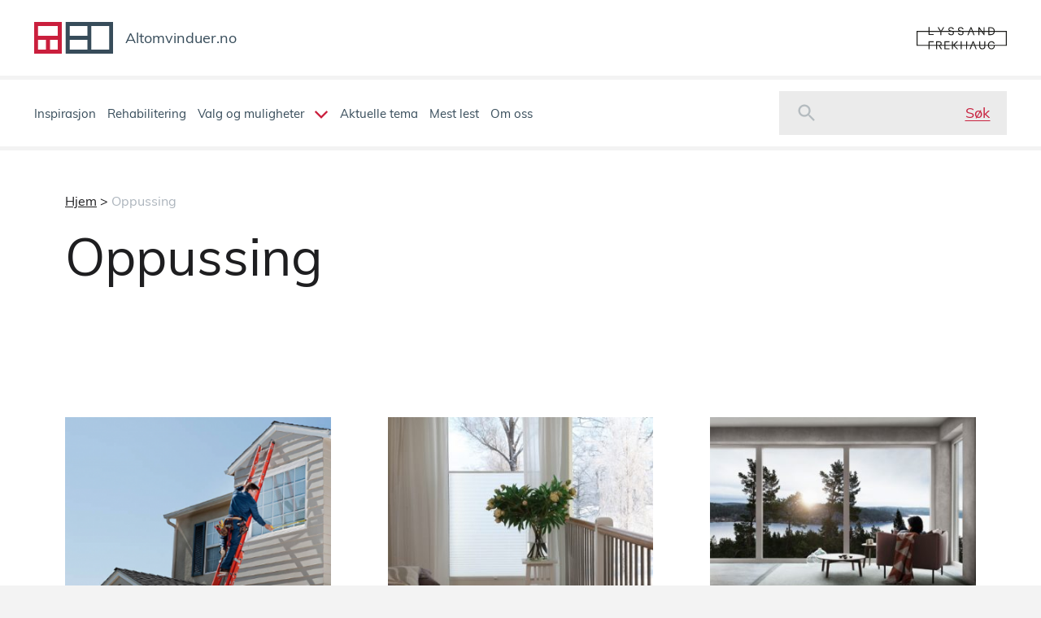

--- FILE ---
content_type: text/html; charset=UTF-8
request_url: https://altomvinduer.no/tema/oppussing/
body_size: 5153
content:
<!DOCTYPE html>
<!--[if lt IE 7]><html class="no-js oldie ie6"><![endif]-->
<!--[if IE 7]><html class="no-js oldie ie7"><![endif]-->
<!--[if IE 8]><html class="no-js oldie ie8"><![endif]-->
<!--[if IE 9]><html class="no-js ie9"><![endif]-->
<!--[if gt IE 9]><!--><html class="no-js"><!--<![endif]-->
<head>
    <meta charset="UTF-8" />
    <meta http-equiv="X-UA-Compatible" content="IE=edge,chrome=1" />
    <title>Alt om vinduer - Tema som omhandler Oppussing</title>

    
    <!--

                    `````````````````````                          `````````````````````
                 ````````````````````````````                  ````````````````````````````
              ``````````````````````````````````            ``````````````````````````````````
            ``````````````````````````````````````        ``````````````````````````````````````
          `````````````                `````````````    `````````````                `````````````
         ```````````                      ```````````  ```````````                      ```````````
        `````````                            ```````````````````                           ``````````
       `````````                              ````````````````                              ``````````
      ````````                                  `````````````                                 ````````
     ````````                                    ```````````                                   ````````
     ````````                                    ``````````                                    ````````
    ````````                                      ````````                                      ````````
    ````````                                      ````````                                      ````````
    ````````                                      ````````                                      ````````
    ````````                                      ````````                                      ````````
    ````````                                      ````````                                      ````````
     ````````                                    ``````````                                    ````````
     `````````                                  ````````````                                   ````````
      `````````                                ``````````````                                `````````
       `````````                              ````````````````                              `````````
        ``````````                          ````````````````````                          ``````````
         ```````````                      ```````````  ````````````                     ```````````
           `````````````              `````````````      `````````````              `````````````
             ````````````````````````````````````          ````````````````````````````````````
               ````````````````````````````````              ````````````````````````````````
                  ``````````````````````````                    ``````````````````````````
                       ````````````````                              `````````````````


   Utviklet av iDrift Web
   https://idriftweb.no

   -->
    
    <meta name="viewport" content="width=device-width,initial-scale=1.0,minimum-scale=1.0,maximum-scale=1.0" />

        

<script data-cfasync="false" data-pagespeed-no-defer>//<![CDATA[
	var gtm4wp_datalayer_name = "dataLayer";
	var dataLayer = dataLayer || [];
//]]>
</script>


<link rel="canonical" href="https://altomvinduer.no/tema/oppussing/" />
<meta property="og:locale" content="nb_NO" />
<meta property="og:type" content="object" />
<meta property="og:title" content="Alt om vinduer - Tema som omhandler Oppussing" />
<meta property="og:url" content="https://altomvinduer.no/tema/oppussing/" />
<meta property="og:site_name" content="Alt om vinduer" />
<meta name="twitter:card" content="summary_large_image" />
<meta name="twitter:title" content="Alt om vinduer - Tema som omhandler Oppussing" />
<script type='application/ld+json' class='yoast-schema-graph yoast-schema-graph--main'>{"@context":"https://schema.org","@graph":[{"@type":"WebSite","@id":"https://altomvinduer.no/#website","url":"https://altomvinduer.no/","name":"Alt om vinduer","potentialAction":{"@type":"SearchAction","target":"https://altomvinduer.no/?s={search_term_string}","query-input":"required name=search_term_string"}},{"@type":"CollectionPage","@id":"https://altomvinduer.no/tema/oppussing/#webpage","url":"https://altomvinduer.no/tema/oppussing/","inLanguage":"nb-NO","name":"Alt om vinduer - Tema som omhandler Oppussing","isPartOf":{"@id":"https://altomvinduer.no/#website"},"breadcrumb":{"@id":"https://altomvinduer.no/tema/oppussing/#breadcrumb"}},{"@type":"BreadcrumbList","@id":"https://altomvinduer.no/tema/oppussing/#breadcrumb","itemListElement":[{"@type":"ListItem","position":1,"item":{"@type":"WebPage","@id":"https://altomvinduer.no/","url":"https://altomvinduer.no/","name":"Hjem"}},{"@type":"ListItem","position":2,"item":{"@type":"WebPage","@id":"https://altomvinduer.no/tema/oppussing/","url":"https://altomvinduer.no/tema/oppussing/","name":"Oppussing"}}]}]}</script>


<link rel='dns-prefetch' href='//s.w.org' />
<link rel="alternate" type="application/rss+xml" title="Alt om vinduer &raquo; Oppussing stikkord-strøm" href="https://altomvinduer.no/tema/oppussing/feed/" />
<link rel='stylesheet' id='altomvinduer-css'  href='https://altomvinduer.no/content/themes/altomvinduer/css/theme.css?ver=1.0.0' type='text/css' media='all' />
<link rel='stylesheet' id='wp-block-library-css'  href='https://altomvinduer.no/wordpress/wp-includes/css/dist/block-library/style.min.css?ver=5.0.22' type='text/css' media='all' />
<link rel='https://api.w.org/' href='https://altomvinduer.no/wp-json/' />


<script data-cfasync="false" data-pagespeed-no-defer>//<![CDATA[
	var dataLayer_content = {"pagePostType":"post","pagePostType2":"tag-post"};
	dataLayer.push( dataLayer_content );//]]>
</script>
<script data-cfasync="false">//<![CDATA[
(function(w,d,s,l,i){w[l]=w[l]||[];w[l].push({'gtm.start':
new Date().getTime(),event:'gtm.js'});var f=d.getElementsByTagName(s)[0],
j=d.createElement(s),dl=l!='dataLayer'?'&l='+l:'';j.async=true;j.src=
'//www.googletagmanager.com/gtm.'+'js?id='+i+dl;f.parentNode.insertBefore(j,f);
})(window,document,'script','dataLayer','GTM-MSNPD69');//]]>
</script>
<!-- End Google Tag Manager -->
		<style type="text/css" id="wp-custom-css">
			.akttemafix {
margin-top:-60px;
}

.akttemafix-2 {
margin-top:-30px;
}

.footer-newsletter{display:none !important;}		</style>
	    
</head>

<body class="archive tag tag-oppussing tag-32 ">
<!-- Google Tag Manager (noscript) -->
<noscript><iframe src="https://www.googletagmanager.com/ns.html?id=GTM-MSNPD69"
height="0" width="0" style="display:none;visibility:hidden"></iframe></noscript>
<!-- End Google Tag Manager (noscript) --><br style="display:none;" contextmenu="idriftmenu">
        <!--[if lt IE 10]><p class=chromeframe>Din nettleser er veldig gammel og usikker! <a href="http://browsehappy.com/">Vennligst oppgrader til en nyere nettleser</a> for å oppleve denne siden på best mulig måte.</p><![endif]-->

    <div class="container">
    <header>
        <div class="row header__top-row">
            <a href="https://altomvinduer.no" class="header__top-row__logo">
                <img src="https://altomvinduer.no/content/themes/wp-template/../altomvinduer/images/svg/logo.svg" class="header__top-row__logo__image" alt="">
                <p class="header__top-row__logo__txt">Altomvinduer.no</p>
            </a>
            
            <div class="header__top-row__slogan" style="background-image:url(https://altomvinduer.no/content/themes/altomvinduer/images/svg/logo2.svg)"></div>
        </div>
        <div class="row header__bottom-row">
            <nav class="header__bottom-row__nav">
                <ul id="menu-hovednavigasjon" class="menu"><li id="menu-item-99" class="menu-item menu-item-type-taxonomy menu-item-object-category menu-item-99"><a href="https://altomvinduer.no/kategori/inspirasjon/">Inspirasjon</a></li>
<li id="menu-item-100" class="menu-item menu-item-type-taxonomy menu-item-object-category menu-item-100"><a href="https://altomvinduer.no/kategori/rehabilitering/">Rehabilitering</a></li>
<li id="menu-item-101" class="menu-item menu-item-type-taxonomy menu-item-object-category menu-item-has-children menu-item-101"><a href="https://altomvinduer.no/kategori/valg-og-muligheter/">Valg og muligheter</a>
<ul class="sub-menu">
	<li id="menu-item-102" class="menu-item menu-item-type-taxonomy menu-item-object-category menu-item-102"><a href="https://altomvinduer.no/kategori/valg-og-muligheter/nybygg/">Nybygg</a></li>
	<li id="menu-item-103" class="menu-item menu-item-type-taxonomy menu-item-object-category menu-item-103"><a href="https://altomvinduer.no/kategori/valg-og-muligheter/teknisk/">Teknisk</a></li>
	<li id="menu-item-104" class="menu-item menu-item-type-taxonomy menu-item-object-category menu-item-104"><a href="https://altomvinduer.no/kategori/valg-og-muligheter/vedlikehold/">Vedlikehold</a></li>
</ul>
</li>
<li id="menu-item-224" class="menu-item menu-item-type-post_type menu-item-object-page menu-item-224"><a href="https://altomvinduer.no/aktuelle-tema/">Aktuelle tema</a></li>
<li id="menu-item-91" class="menu-item menu-item-type-post_type menu-item-object-page menu-item-91"><a href="https://altomvinduer.no/mest-lest/">Mest lest</a></li>
<li id="menu-item-92" class="menu-item menu-item-type-post_type menu-item-object-page menu-item-92"><a href="https://altomvinduer.no/om-oss/">Om oss</a></li>
</ul>
                <div class="nav-mobile-toggle">
                    <span class="line"></span>
                    <span class="line"></span>
                    <span class="line"></span>
                    <p class="nav-mobile-toggle__text">Meny</p>
                </div>
            </nav>
            
            <div class="header__bottom-row__searchform">
                <form method="get" class="searchform" id="searchform" action="https://altomvinduer.no">
    <i class="aov-magny searchform__magny"></i>
    <input class="searchform__input" type="text" value="" name="s" id="s" placeholder="" />
    <input type="submit" class="searchform__btn submit btn" name="submit" value="Søk" />
</form>                
            </div>
        </div>

        <div class="nav-mobile">
            <ul id="menu-hovednavigasjon-1" class="menu"><li class="menu-item menu-item-type-taxonomy menu-item-object-category menu-item-99"><a href="https://altomvinduer.no/kategori/inspirasjon/">Inspirasjon</a></li>
<li class="menu-item menu-item-type-taxonomy menu-item-object-category menu-item-100"><a href="https://altomvinduer.no/kategori/rehabilitering/">Rehabilitering</a></li>
<li class="menu-item menu-item-type-taxonomy menu-item-object-category menu-item-has-children menu-item-101"><a href="https://altomvinduer.no/kategori/valg-og-muligheter/">Valg og muligheter</a>
<ul class="sub-menu">
	<li class="menu-item menu-item-type-taxonomy menu-item-object-category menu-item-102"><a href="https://altomvinduer.no/kategori/valg-og-muligheter/nybygg/">Nybygg</a></li>
	<li class="menu-item menu-item-type-taxonomy menu-item-object-category menu-item-103"><a href="https://altomvinduer.no/kategori/valg-og-muligheter/teknisk/">Teknisk</a></li>
	<li class="menu-item menu-item-type-taxonomy menu-item-object-category menu-item-104"><a href="https://altomvinduer.no/kategori/valg-og-muligheter/vedlikehold/">Vedlikehold</a></li>
</ul>
</li>
<li class="menu-item menu-item-type-post_type menu-item-object-page menu-item-224"><a href="https://altomvinduer.no/aktuelle-tema/">Aktuelle tema</a></li>
<li class="menu-item menu-item-type-post_type menu-item-object-page menu-item-91"><a href="https://altomvinduer.no/mest-lest/">Mest lest</a></li>
<li class="menu-item menu-item-type-post_type menu-item-object-page menu-item-92"><a href="https://altomvinduer.no/om-oss/">Om oss</a></li>
</ul>        </div>
    </header>


<div class="row page-content page-content--archive">
    <div class="col-lg-8">
        
                <p id="breadcrumbs"><span><span><a href="https://altomvinduer.no/" >Hjem</a> &gt; <span class="breadcrumb_last" aria-current="page">Oppussing</span></span></span></p>
                    <h1 class="archive__title">Oppussing</h1>
        
            </div>
</div>
<div class="row align-items-stretch page-content page-content--articles">
                        <div class="col-lg-4 col-md-6 col-sm-6 d-flex">
                <a class="article-preview__link" href="https://altomvinduer.no/slik-tar-du-mal-for-vindusbytte/">
                    <div class="article-preview">
                        <div class="article-preview__inner">
                                                            <img width="365" height="250" src="https://altomvinduer.no/content/uploads/2018/11/male-vinduer-365x250.png" class="attachment-article size-article wp-post-image" alt="" />                            
                                                            <h2 class="article-preview__title">Slik tar du mål før vindusbytte</h2>
                            
                                                                                        <p class="article-preview__author">Publisert av Lyssand-Frekhaug</p>
                            
                                                            <p class="article-preview__excerpt"><p>Å måle vinduer kan virke komplisert. Mange tenker at dette er en oppgave for proffen, men det trenger det absolutt ikke å være. Vi viser deg steg-for-steg</p>
</p>
                                                    </div>
                    </div>
                </a>
            </div>
                    <div class="col-lg-4 col-md-6 col-sm-6 d-flex">
                <a class="article-preview__link" href="https://altomvinduer.no/fleksibel-solskjerming/">
                    <div class="article-preview">
                        <div class="article-preview__inner">
                                                            <img width="365" height="250" src="https://altomvinduer.no/content/uploads/2018/08/img_10131-365x250.jpg" class="attachment-article size-article wp-post-image" alt="" />                            
                                                            <h2 class="article-preview__title">Fleksibel solskjerming</h2>
                            
                                                                                        <p class="article-preview__author">Publisert av Lyssand</p>
                            
                                                            <p class="article-preview__excerpt"><p>Med såkalte top down/bottom up plisségardiner kan du skjerme for innsyn uten at du må stenge ute mer lys enn høyst nødvendig.</p>
</p>
                                                    </div>
                    </div>
                </a>
            </div>
                    <div class="col-lg-4 col-md-6 col-sm-6 d-flex">
                <a class="article-preview__link" href="https://altomvinduer.no/hva-er-u-verdi-og-hvorfor-er-det-viktig/">
                    <div class="article-preview">
                        <div class="article-preview__inner">
                                                            <img width="365" height="250" src="https://altomvinduer.no/content/uploads/2018/07/Valdemars-udde-1200px-365x250.jpg" class="attachment-article size-article wp-post-image" alt="Skal du ha store vindusflater er det viktig med lav U-verdi" srcset="https://altomvinduer.no/content/uploads/2018/07/Valdemars-udde-1200px-365x250.jpg 365w, https://altomvinduer.no/content/uploads/2018/07/Valdemars-udde-1200px-64x43.jpg 64w" sizes="(max-width: 365px) 100vw, 365px" />                            
                                                            <h2 class="article-preview__title">Hva er U-verdi og hvorfor er det viktig?</h2>
                            
                                                                                        <p class="article-preview__author">Publisert av Lyssand</p>
                            
                                                            <p class="article-preview__excerpt"><p>Når man skal i gang med bytting av vinduer eller isolering av hus, er det ofte snakk om U-verdi. Men hva er det egentlig? </p>
</p>
                                                    </div>
                    </div>
                </a>
            </div>
                    <div class="col-lg-4 col-md-6 col-sm-6 d-flex">
                <a class="article-preview__link" href="https://altomvinduer.no/fant-tilbake-sjelen/">
                    <div class="article-preview">
                        <div class="article-preview__inner">
                                                            <img width="365" height="250" src="https://altomvinduer.no/content/uploads/2018/07/Inwido_32-365x250.jpg" class="attachment-article size-article wp-post-image" alt="Samlet uttrykk" />                            
                                                            <h2 class="article-preview__title">Fant tilbake sjelen</h2>
                            
                                                                                        <p class="article-preview__author">Publisert av Lyssand-Frekhaug</p>
                            
                                                            <p class="article-preview__excerpt"><p>Den erverdige villaen fra 1914 tok tilbake sjelen med vinduer fra Frekhaug Vinduet.</p>
</p>
                                                    </div>
                    </div>
                </a>
            </div>
            

    <div class="col-12">
        <div class="articles-pagination">
                    </div>
    </div>

</div>    

	
    <footer id="footer">
        <div class="row">

            <newsletter-signup></newsletter-signup>


            <div class="col-lg-6 footer-intercom">
                <div class="footer-intercom__left">
                                            <h2>Snakk med oss!</h2>
Finner du ikke svar på det du lurer på? Ta kontakt, så skal en av våre vindus eksperter svare deg!
<p class="footer-intercom__info"></p>                                        <a href="javascript:$zopim.livechat.window.show();" class="btn btn-arrow">Start samtale</a>
                </div>

                <i class="aov-intercom"></i>
            </div>

            <div class="col-lg-6 footer__navs">
                <nav class="footer__navs__sitemap">
                    <ul id="menu-footer-navigasjon" class="menu"><li id="menu-item-106" class="menu-item menu-item-type-taxonomy menu-item-object-category menu-item-106"><a href="https://altomvinduer.no/kategori/inspirasjon/">Inspirasjon</a></li>
<li id="menu-item-107" class="menu-item menu-item-type-taxonomy menu-item-object-category menu-item-107"><a href="https://altomvinduer.no/kategori/rehabilitering/">Rehabilitering</a></li>
<li id="menu-item-108" class="menu-item menu-item-type-taxonomy menu-item-object-category menu-item-108"><a href="https://altomvinduer.no/kategori/valg-og-muligheter/">Valg og muligheter</a></li>
<li id="menu-item-222" class="menu-item menu-item-type-post_type menu-item-object-page menu-item-222"><a href="https://altomvinduer.no/aktuelle-tema/">Aktuelle tema</a></li>
<li id="menu-item-113" class="menu-item menu-item-type-post_type menu-item-object-page menu-item-113"><a href="https://altomvinduer.no/mest-lest/">Mest lest</a></li>
<li id="menu-item-114" class="menu-item menu-item-type-post_type menu-item-object-page menu-item-114"><a href="https://altomvinduer.no/om-oss/">Om oss</a></li>
</ul>                </nav>

                
                                    <nav class="footer__navs__suppliers">
                        <ul class="suppliers">
                                                            <li>
                                    <a href="http://www.frekhaug.com/">
                                        <img width="387" height="125" src="https://altomvinduer.no/content/uploads/2018/05/frekhaug-svart-41ea34-387x125.png" class="attachment-footer-supplier size-footer-supplier wp-post-image" alt="" srcset="https://altomvinduer.no/content/uploads/2018/05/frekhaug-svart-41ea34-387x125.png 387w, https://altomvinduer.no/content/uploads/2018/05/frekhaug-svart-41ea34-300x97.png 300w, https://altomvinduer.no/content/uploads/2018/05/frekhaug-svart-41ea34-133x43.png 133w, https://altomvinduer.no/content/uploads/2018/05/frekhaug-svart-41ea34.png 415w" sizes="(max-width: 387px) 100vw, 387px" />                                    </a>
                                </li>
                                                            <li>
                                    <a href="http://lyssand.com/">
                                        <img width="447" height="125" src="https://altomvinduer.no/content/uploads/2018/05/lyssand-eb67a1.png" class="attachment-footer-supplier size-footer-supplier wp-post-image" alt="" srcset="https://altomvinduer.no/content/uploads/2018/05/lyssand-eb67a1.png 447w, https://altomvinduer.no/content/uploads/2018/05/lyssand-eb67a1-300x84.png 300w, https://altomvinduer.no/content/uploads/2018/05/lyssand-eb67a1-154x43.png 154w" sizes="(max-width: 447px) 100vw, 447px" />                                    </a>
                                </li>
                                                            <li>
                                    <a href="">
                                        <img width="447" height="111" src="https://altomvinduer.no/content/uploads/2018/06/lyssand-frekhaug-logo-447x111.png" class="attachment-footer-supplier size-footer-supplier wp-post-image" alt="" srcset="https://altomvinduer.no/content/uploads/2018/06/lyssand-frekhaug-logo-447x111.png 447w, https://altomvinduer.no/content/uploads/2018/06/lyssand-frekhaug-logo-300x75.png 300w, https://altomvinduer.no/content/uploads/2018/06/lyssand-frekhaug-logo-768x191.png 768w, https://altomvinduer.no/content/uploads/2018/06/lyssand-frekhaug-logo-160x40.png 160w, https://altomvinduer.no/content/uploads/2018/06/lyssand-frekhaug-logo.png 800w" sizes="(max-width: 447px) 100vw, 447px" />                                    </a>
                                </li>
                                                    </ul>
                    </nav>
                            </div>
            <div class="col-lg-12 footer__copyright">

                                <p class="privacy-link">
                    <a href="https://altomvinduer.no/personvern/">Personvern og cookies</a>
                </p>
                
                <p>Alle rettigheter ©2018 <a href="https://www.inwido.com/nb/norway">Inwido</a></p>

            </div>
        </div>
    </footer>
</div>

		<!-- Load Facebook SDK for JavaScript -->
<div id="fb-root"></div>
<script>(function(d, s, id) {
  var js, fjs = d.getElementsByTagName(s)[0];
  if (d.getElementById(id)) return;
  js = d.createElement(s); js.id = id;
  js.src = 'https://connect.facebook.net/nb_NO/sdk/xfbml.customerchat.js#xfbml=1&version=v2.12&autoLogAppEvents=1';
  fjs.parentNode.insertBefore(js, fjs);
}(document, 'script', 'facebook-jssdk'));</script>

<!-- Your customer chat code -->
<div class="fb-customerchat"
  attribution=install_email
  page_id="836712343188199"
  theme_color="#ca213d"
  logged_in_greeting="Hei! Hvordan kan jeg hjelpe deg?"
  logged_out_greeting="Hei! Hvordan kan jeg hjelpe deg?">
</div>
<script type='text/javascript' src='https://altomvinduer.no/node_modules/jquery/dist/jquery.min.js'></script>
<script type='text/javascript' src='https://altomvinduer.no/node_modules/flexslider/jquery.flexslider.js'></script>
<script type='text/javascript'>
/* <![CDATA[ */
var AltomvinduerGlobals = {"ajaxurl":"https:\/\/altomvinduer.no\/wordpress\/wp-admin\/admin-ajax.php"};
/* ]]> */
</script>
<script type='text/javascript' src='https://altomvinduer.no/content/themes/altomvinduer/js/dist/app.js'></script>
<script type='text/javascript' src='https://altomvinduer.no/wordpress/wp-includes/js/wp-embed.min.js?ver=5.0.22'></script>
	
	<menu type="context" id="idriftmenu"> <!-- Right-click menu, Firefox only -->
		<menuitem label="Laget av iDrift Web AS" onclick="window.location='https://idriftweb.no/';" icon="https://idrift.no/content/themes/idrift/images/favicon.png"></menuitem>
	</menu>
</body>
</html>


--- FILE ---
content_type: text/plain
request_url: https://www.google-analytics.com/j/collect?v=1&_v=j102&aip=1&a=683310942&t=pageview&_s=1&dl=https%3A%2F%2Faltomvinduer.no%2Ftema%2Foppussing%2F&ul=en-us%40posix&dt=Alt%20om%20vinduer%20-%20Tema%20som%20omhandler%20Oppussing&sr=1280x720&vp=1280x720&_u=YEBAAEABAAAAACAAI~&jid=2116312369&gjid=482238868&cid=1076507527.1768691622&tid=UA-62251944-1&_gid=1182745303.1768691622&_r=1&_slc=1&gtm=45He61e1n81MSNPD69v79885971za200zd79885971&gcd=13l3l3l3l1l1&dma=0&tag_exp=103116026~103200004~104527906~104528500~104684208~104684211~105391253~115938465~115938468~116682876~117041588&z=1348561021
body_size: -450
content:
2,cG-VSG1CY2YZ7

--- FILE ---
content_type: image/svg+xml
request_url: https://altomvinduer.no/content/themes/altomvinduer/images/svg/logo.svg
body_size: 447
content:
<?xml version="1.0" standalone="no"?>
<svg version="1.1" preserveAspectRatio="xMidYMid meet" viewBox="0 0 200 80" class="ng-element interactive" data-id="6ee07eb4f38344e3935b24bf3f44f9b5" style="overflow: visible; width: 97px; height: 39px; filter: none;" xmlns="http://www.w3.org/2000/svg"><style type="text/css">
	.st0_1524489867615{fill:#CA1F3D;}
	.st1_1524489867615{fill:#374C5A;}
</style><path class="st0_1524489867615" d="M0,0v80h70V0H0z M60,10v25H10V10H60z M10,45h20v25H10V45z M40,70V45h20v25H40z" vector-effect="non-scaling-stroke"/><path class="st1_1524489867615" d="M80,0v80h120V0H80z M135,10v25H90V10H135z M90,45h45v25H90V45z M190,70h-45V10h45V70z" vector-effect="non-scaling-stroke"/></svg>

--- FILE ---
content_type: image/svg+xml
request_url: https://altomvinduer.no/content/themes/altomvinduer/images/svg/logo2.svg
body_size: 1654
content:
<svg xmlns="http://www.w3.org/2000/svg" viewBox="0 0 755.11 185.59"><defs><style>.cls-1{fill:#1d1d1b;}</style></defs><title>Lyssand-Frekhaug_logo</title><g id="Layer_2" data-name="Layer 2"><g id="Layer_1-2" data-name="Layer 1"><path class="cls-1" d="M755.11,31.72H654.22q-.62-13.47-8.7-21.76-8.74-9-23.24-9H601.14V31.71H568.63V1h-8V31.71H547L525.48,1h-8.05V31.71H471.2L470.53,30,459.17,1h-8L439.85,30l-.66,1.71H378.85c-.75-.24-1.52-.47-2.32-.67l-11.27-2.9q-5.37-1.39-7.95-3.7a8.16,8.16,0,0,1-2.57-6.39,9.48,9.48,0,0,1,3.81-7.89,15.61,15.61,0,0,1,9.82-2.95q12.13,0,15.67,10.2h8.48a21.84,21.84,0,0,0-8-12.72Q378.35,0,368.37,0q-9.45,0-15.56,5.2a16.87,16.87,0,0,0-6.12,13.47,15,15,0,0,0,6.68,13H298.26c-.75-.24-1.52-.47-2.33-.67l-11.27-2.9c-3.58-.93-6.22-2.16-7.94-3.7a8.14,8.14,0,0,1-2.58-6.39A9.46,9.46,0,0,1,278,10.16a15.59,15.59,0,0,1,9.82-2.95q12.12,0,15.67,10.2h8.48a21.84,21.84,0,0,0-8.05-12.72Q297.76,0,287.78,0q-9.45,0-15.57,5.2a16.87,16.87,0,0,0-6.12,13.47,15,15,0,0,0,6.69,13H212.7L231.76,1h-9l-19,30.73h0L184.75,1h-9.23l18.9,30.73h-85V0h-8.48V31.71H0v8.07H.06v116.1h0v.37H101v28.37h8.48V156.25H164v28.37h8.48V156.44h14.15l16.44,28.18h9.66l-16.9-28.37h37.84v28.37h42V177h-33.6V156.25h54.53v28.37h8.48V156.51l5,0L337,184.62h10.52L320,156.25h48.4v28.37h8.48V156.25h37.25v28.37h8.48V156.25h32l-11.09,28.37h8.59L458,169l1.63-4.26,2.79-7.43.41-1.1H483.5l.41,1.1,2.91,7.43.75,2,6.88,17.85H503L492,156.25h32v2.18q0,13.22,7.08,20.18t18.68,7q11.7,0,18.79-7t7.08-20.07v-2.29h21.15q1.13,12.1,8.37,20a28.18,28.18,0,0,0,21.68,9.34q12.13,0,19.7-7.94t7.57-21v-.36h101v0h0ZM609.62,39.78h35.83a23.67,23.67,0,0,1-5.83,12.67q-6.29,6.82-17.44,6.82H609.62Zm0-31.28h12.56q11.05,0,17.39,6.87c3.81,4.13,5.88,9.59,6.25,16.34h-36.2Zm-49,31.28V51.11l-7.93-11.33Zm-35-25.27,12.09,17.2H525.59ZM448,30l7-18.49L462.16,30l.66,1.71H447.38ZM198.23,146.41a7.73,7.73,0,0,1-4.16,1.78H172.52V126.12H188.3q6.44,0,9.93,3.12a12.3,12.3,0,0,1,0,17.17Zm267.71,1.78,7.24-18.95,7.24,18.95Zm101.18,9.28q0,10.31-4.61,15.46t-12.78,5.15q-8.16,0-12.77-5.15t-4.62-15.46v-1.22h34.78Zm0-38.75v29.47H532.34V118.72H524v29.47H488.8l-11.52-29.48h-8L457.8,148.19H422.63V118.72h-8.48v29.47H376.9V118.72h-8.48v29.47h-51l29.14-29.47H335.79l-30.15,29.47h-.34l-.21-29.47h-8.48v29.47H242.08v-22h33.6v-7.51h-42v29.47h-26.2a19.58,19.58,0,0,0,2.58-10.36q0-9.24-5.74-14.17t-15.84-4.94H164v29.47H109.43v-22h33.68v-7.51H101v29.47H8.13V39.78h92.8V65.91H143V58.29h-33.6V39.78h89.94V66.89h8.37V39.78h89.19a13.2,13.2,0,0,1,4.82,2.91,8.86,8.86,0,0,1,2.47,6.49,10,10,0,0,1-4,8.43c-2.68,2-6.2,3.06-10.57,3.06q-13,0-16.74-11h-8.59a21.08,21.08,0,0,0,8.59,13.36q6.76,4.77,16.74,4.78T306,62.7q6.39-5.14,6.39-14a16.43,16.43,0,0,0-2.41-9H377.5a13.11,13.11,0,0,1,4.82,2.91,8.86,8.86,0,0,1,2.47,6.49,10,10,0,0,1-4,8.43c-2.69,2-6.21,3.06-10.57,3.06q-13,0-16.75-11h-8.59a21.08,21.08,0,0,0,8.59,13.36q6.76,4.77,16.75,4.78t16.36-5.16q6.39-5.14,6.39-14a16.43,16.43,0,0,0-2.41-9h45.52l-10.6,27.1h8.6l5.65-14.95L441.55,47l2.75-7.23h21.6L468.74,47l1,2.49,6.63,17.38h8.6l-10.6-27.1h43.1V66.89h8.16V39.78h17.76l19.06,27.11h6.22V39.78h32.51V66.89h21.14q14.51,0,23.24-9a30.87,30.87,0,0,0,8.39-18.15h93.14V148.19H605.17q.76-9.42,5.8-15.57a19.24,19.24,0,0,1,15.62-7.24q12.88,0,17.5,12.66h8.48a25.24,25.24,0,0,0-8.86-14.81q-6.81-5.48-17.12-5.48a27.86,27.86,0,0,0-21.47,9.4q-7.57,8.28-8.46,21H575.6V118.72Zm73.16,54.37q-5,5-13.48,5a19.44,19.44,0,0,1-15.77-7.3,27,27,0,0,1-5.75-14.53h40.88C646.69,162.16,643.54,169.82,640.28,173.09Z"/></g></g></svg>

--- FILE ---
content_type: image/svg+xml
request_url: https://altomvinduer.no/content/themes/altomvinduer/images/icons/arrow_submenu_item.svg
body_size: 229
content:
<svg xmlns="http://www.w3.org/2000/svg" viewBox="0 0 16 16"><defs><style>.cls-1{fill:#c82340;}</style></defs><title>Asset 1</title><g id="Layer_2" data-name="Layer 2"><g id="Layer_1-2" data-name="Layer 1"><path class="cls-1" d="M8,0,6.59,1.41,12.17,7H0V9H12.17L6.59,14.59,8,16l8-8Z"/></g></g></svg>

--- FILE ---
content_type: image/svg+xml
request_url: https://altomvinduer.no/content/themes/altomvinduer/images/icons/intercom.svg
body_size: 2043
content:
<?xml version="1.0" standalone="no"?>
<svg version="1.1" preserveAspectRatio="xMidYMid meet" viewBox="80 60 340 340" class="ng-element" data-id="c6d714aff7a242498d1be05b53e71a7d" style="overflow: visible; width: 354px; height: 354px; pointer-events: all; filter: none;" xmlns="http://www.w3.org/2000/svg"><style type="text/css">
	.st0_1524651071139{fill:#FFFFFF;}
	.st1_1524651071139{fill:#EBEBEB;}
	.st2_1524651071139{fill:#1E2E3B;}
	.st3_1524651071139{fill:#F9DABD;}
	.st4_1524651071139{fill:#C9C9C9;}
	.st5_1524651071139{opacity:0.4;clip-path:url(#SVGID_4__1524651071139);}
	.st6_1524651071139{fill:#374C5A;}
</style><g id="Layer_1_1524651071139">
</g><g id="Layer_2_1524651071139">
	<g>
		<circle class="st0_1524651071139" cx="251" cy="230.2" r="164.7" vector-effect="non-scaling-stroke"/>
	</g>
	<g>
		<path class="st1_1524651071139" d="M299.4,345.6H198.7c-7.8,0-14.2-6.3-14.2-14.2V132.1c0-7.8,6.3-14.2,14.2-14.2h100.6&#10;&#9;&#9;&#9;c7.8,0,14.2,6.3,14.2,14.2v199.4C313.5,339.3,307.2,345.6,299.4,345.6z" vector-effect="non-scaling-stroke"/>
		<path class="st2_1524651071139" d="M299.4,348H198.7c-9.1,0-16.6-7.4-16.6-16.6V132.1c0-9.1,7.4-16.6,16.6-16.6h100.6c9.1,0,16.6,7.4,16.6,16.6&#10;&#9;&#9;&#9;v199.4C315.9,340.6,308.5,348,299.4,348z M198.7,120.3c-6.5,0-11.8,5.3-11.8,11.8v199.4c0,6.5,5.3,11.8,11.8,11.8h100.6&#10;&#9;&#9;&#9;c6.5,0,11.8-5.3,11.8-11.8V132.1c0-6.5-5.3-11.8-11.8-11.8H198.7z" vector-effect="non-scaling-stroke"/>
	</g>
	<g>
		<defs>
			<path id="SVGID_1__1524651071139" d="M301.4,345.6H200.7c-7.8,0-14.2-6.3-14.2-14.2V132.1c0-7.8,6.3-14.2,14.2-14.2h100.6&#10;&#9;&#9;&#9;&#9;c7.8,0,14.2,6.3,14.2,14.2v199.4C315.5,339.3,309.2,345.6,301.4,345.6z" vector-effect="non-scaling-stroke"/>
		</defs>
		<clipPath id="SVGID_2__1524651071139" vector-effect="non-scaling-stroke">
			<use xmlns:xlink="http://www.w3.org/1999/xlink" xlink:href="#SVGID_1__1524651071139" style="overflow:visible;" vector-effect="non-scaling-stroke"/>
		</clipPath>
	</g>
	<g>
		<rect x="194.1" y="148.3" class="st0_1524651071139" width="109.9" height="166.9" vector-effect="non-scaling-stroke"/>
		<path class="st2_1524651071139" d="M306.3,317.6H191.7V145.9h114.6V317.6z M196.5,312.9h105.1V150.7H196.5V312.9z" vector-effect="non-scaling-stroke"/>
	</g>
	<g>
		<path class="st2_1524651071139" d="M261.2,138h-24.4c-1.2,0-2.3-1-2.3-2.3l0,0c0-1.2,1-2.3,2.3-2.3h24.4c1.2,0,2.3,1,2.3,2.3l0,0&#10;&#9;&#9;&#9;C263.5,137,262.5,138,261.2,138z" vector-effect="non-scaling-stroke"/>
	</g>
	<g>
		<path class="st2_1524651071139" d="M267.5,332.1h-37c-1.2,0-2.3-1-2.3-2.3l0,0c0-1.2,1-2.3,2.3-2.3h37c1.2,0,2.3,1,2.3,2.3l0,0&#10;&#9;&#9;&#9;C269.8,331.1,268.8,332.1,267.5,332.1z" vector-effect="non-scaling-stroke"/>
	</g>
	<g>
		<path class="st2_1524651071139" d="M332.3,105.5c0.4-0.3,0.6-0.8,0.6-1.3s-0.2-1-0.5-1.3c-0.7-0.8-1.9-0.8-2.6-0.1l-10.9,9.4&#10;&#9;&#9;&#9;c-0.4,0.3-0.6,0.8-0.6,1.3s0.2,1,0.5,1.3c0.3,0.4,0.8,0.6,1.3,0.6c0,0,0,0,0.1,0c0.5,0,0.9-0.2,1.3-0.5L332.3,105.5z" vector-effect="non-scaling-stroke"/>
		<path class="st2_1524651071139" d="M334.6,119c-0.4-0.3-0.9-0.5-1.4-0.4l-10.2,0.9c-0.5,0-1,0.3-1.3,0.7c-0.3,0.4-0.5,0.9-0.4,1.4&#10;&#9;&#9;&#9;c0,0.5,0.3,0.9,0.7,1.3c0.3,0.3,0.8,0.4,1.2,0.4c0.1,0,0.1,0,0.2,0l10.2-0.9l0,0c1-0.1,1.8-1,1.7-2&#10;&#9;&#9;&#9;C335.2,119.8,334.9,119.4,334.6,119z" vector-effect="non-scaling-stroke"/>
		<path class="st2_1524651071139" d="M316.5,98c-1-0.3-2,0.3-2.3,1.3l-2.6,9.8c-0.1,0.5-0.1,1,0.2,1.4c0.2,0.4,0.6,0.8,1.1,0.9&#10;&#9;&#9;&#9;c0.2,0,0.3,0.1,0.5,0.1c0.8,0,1.6-0.5,1.8-1.4l2.6-9.8C318,99.3,317.5,98.3,316.5,98z" vector-effect="non-scaling-stroke"/>
	</g>
	<g>
		<g>
			<g>
				<path class="st3_1524651071139" d="M273.7,284h-25.1l0.5,16l-28.8-16h-67.5c-4.8,0-8.7-3.9-8.7-8.7V216c0-4.8,3.9-8.7,8.7-8.7h120.8&#10;&#9;&#9;&#9;&#9;&#9;c4.8,0,8.7,3.9,8.7,8.7v59.4C282.4,280.2,278.5,284,273.7,284z" vector-effect="non-scaling-stroke"/>
				<path class="st2_1524651071139" d="M251.6,304.1l-31.9-17.7h-66.8c-6.1,0-11-4.9-11-11V216c0-6.1,4.9-11,11-11h120.8c6.1,0,11,4.9,11,11v59.4&#10;&#9;&#9;&#9;&#9;&#9;c0,6.1-4.9,11-11,11h-22.6L251.6,304.1z M152.9,209.7c-3.5,0-6.3,2.8-6.3,6.3v59.4c0,3.5,2.8,6.3,6.3,6.3H221l25.7,14.2&#10;&#9;&#9;&#9;&#9;&#9;l-0.4-14.2h27.5c3.5,0,6.3-2.8,6.3-6.3V216c0-3.5-2.8-6.3-6.3-6.3H152.9z" vector-effect="non-scaling-stroke"/>
			</g>
			<g>
				<g>
					<line class="st4_1524651071139" x1="167.3" y1="230.2" x2="261.5" y2="230.2" vector-effect="non-scaling-stroke"/>
					<path class="st2_1524651071139" d="M261.5,232.5h-94.2c-1.3,0-2.4-1.1-2.4-2.4s1.1-2.4,2.4-2.4h94.2c1.3,0,2.4,1.1,2.4,2.4&#10;&#9;&#9;&#9;&#9;&#9;&#9;S262.8,232.5,261.5,232.5z" vector-effect="non-scaling-stroke"/>
				</g>
				<g>
					<line class="st4_1524651071139" x1="167.3" y1="244.8" x2="261.5" y2="244.8" vector-effect="non-scaling-stroke"/>
					<path class="st2_1524651071139" d="M261.5,247.2h-94.2c-1.3,0-2.4-1.1-2.4-2.4s1.1-2.4,2.4-2.4h94.2c1.3,0,2.4,1.1,2.4,2.4&#10;&#9;&#9;&#9;&#9;&#9;&#9;S262.8,247.2,261.5,247.2z" vector-effect="non-scaling-stroke"/>
				</g>
				<g>
					<line class="st4_1524651071139" x1="167.3" y1="259.4" x2="261.5" y2="259.4" vector-effect="non-scaling-stroke"/>
					<path class="st2_1524651071139" d="M261.5,261.8h-94.2c-1.3,0-2.4-1.1-2.4-2.4s1.1-2.4,2.4-2.4h94.2c1.3,0,2.4,1.1,2.4,2.4&#10;&#9;&#9;&#9;&#9;&#9;&#9;S262.8,261.8,261.5,261.8z" vector-effect="non-scaling-stroke"/>
				</g>
			</g>
		</g>
		<g>
			<g>
				<defs>
					<path id="SVGID_3__1524651071139" d="M301.4,346.6H200.7c-7.8,0-14.2-6.3-14.2-14.2V133.1c0-7.8,6.3-14.2,14.2-14.2h100.6&#10;&#9;&#9;&#9;&#9;&#9;&#9;c7.8,0,14.2,6.3,14.2,14.2v199.4C315.5,340.3,309.2,346.6,301.4,346.6z" vector-effect="non-scaling-stroke"/>
				</defs>
				<clipPath id="SVGID_4__1524651071139" vector-effect="non-scaling-stroke">
					<use xmlns:xlink="http://www.w3.org/1999/xlink" xlink:href="#SVGID_3__1524651071139" style="overflow:visible;" vector-effect="non-scaling-stroke"/>
				</clipPath>
				<g class="st5_1524651071139">
					<path d="M289.6,257.4h66.6c6.6,0,12-5.4,12-12V186c0-6.6-5.4-12-12-12H235.4c-6.6,0-12,5.4-12,12v59.4c0,6.6,5.4,12,12,12H257&#10;&#9;&#9;&#9;&#9;&#9;&#9;l-15.3,12.7L289.6,257.4z" vector-effect="non-scaling-stroke"/>
				</g>
			</g>
			<g>
				<path class="st6_1524651071139" d="M277.6,247.4h66.6c6.6,0,12-5.4,12-12V176c0-6.6-5.4-12-12-12H223.4c-6.6,0-12,5.4-12,12v59.4&#10;&#9;&#9;&#9;&#9;&#9;c0,6.6,5.4,12,12,12H245l-0.6,18.4L277.6,247.4z" vector-effect="non-scaling-stroke"/>
				<path class="st2_1524651071139" d="M241.9,269.9l0.6-20.1h-19.2c-7.9,0-14.4-6.4-14.4-14.4V176c0-7.9,6.4-14.4,14.4-14.4h120.8&#10;&#9;&#9;&#9;&#9;&#9;c7.9,0,14.4,6.4,14.4,14.4v59.4c0,7.9-6.4,14.4-14.4,14.4h-66L241.9,269.9z M223.4,166.4c-5.3,0-9.6,4.3-9.6,9.6v59.4&#10;&#9;&#9;&#9;&#9;&#9;c0,5.3,4.3,9.6,9.6,9.6h24.1l-0.5,16.7L277,245h67.2c5.3,0,9.6-4.3,9.6-9.6V176c0-5.3-4.3-9.6-9.6-9.6H223.4z" vector-effect="non-scaling-stroke"/>
			</g>
			<g>
				<g>
					<line class="st4_1524651071139" x1="237.8" y1="189.8" x2="332" y2="189.8" vector-effect="non-scaling-stroke"/>
					<path class="st2_1524651071139" d="M332,192.2h-94.2c-1.3,0-2.4-1.1-2.4-2.4s1.1-2.4,2.4-2.4H332c1.3,0,2.4,1.1,2.4,2.4&#10;&#9;&#9;&#9;&#9;&#9;&#9;S333.3,192.2,332,192.2z" vector-effect="non-scaling-stroke"/>
				</g>
				<g>
					<line class="st4_1524651071139" x1="237.8" y1="204.4" x2="332" y2="204.4" vector-effect="non-scaling-stroke"/>
					<path class="st2_1524651071139" d="M332,206.8h-94.2c-1.3,0-2.4-1.1-2.4-2.4s1.1-2.4,2.4-2.4H332c1.3,0,2.4,1.1,2.4,2.4&#10;&#9;&#9;&#9;&#9;&#9;&#9;S333.3,206.8,332,206.8z" vector-effect="non-scaling-stroke"/>
				</g>
				<g>
					<line class="st4_1524651071139" x1="237.8" y1="219.1" x2="332" y2="219.1" vector-effect="non-scaling-stroke"/>
					<path class="st2_1524651071139" d="M332,221.5h-94.2c-1.3,0-2.4-1.1-2.4-2.4s1.1-2.4,2.4-2.4H332c1.3,0,2.4,1.1,2.4,2.4&#10;&#9;&#9;&#9;&#9;&#9;&#9;S333.3,221.5,332,221.5z" vector-effect="non-scaling-stroke"/>
				</g>
			</g>
		</g>
	</g>
</g></svg>

--- FILE ---
content_type: image/svg+xml
request_url: https://altomvinduer.no/content/themes/altomvinduer/images/icons/dropdown_arrow.svg
body_size: 387
content:
<?xml version="1.0" encoding="utf-8"?>
<!-- Generator: Adobe Illustrator 22.1.0, SVG Export Plug-In . SVG Version: 6.00 Build 0)  -->
<svg version="1.1" id="Layer_1" xmlns="http://www.w3.org/2000/svg" xmlns:xlink="http://www.w3.org/1999/xlink" x="0px" y="0px"
	 viewBox="0 0 24 24" style="enable-background:new 0 0 24 24;" xml:space="preserve">
<style type="text/css">
	.st0{fill:#CA1F3D;}
</style>
<g>
	<path xmlns:default="http://www.w3.org/2000/svg" class="st0" d="M19,9.2l-1.4-1.4L12,13.4L6.4,7.8L5,9.2l5.6,5.6l0,0l1.4,1.4l0,0
		l0,0l1.4-1.4l0,0L19,9.2z"/>
</g>
</svg>
